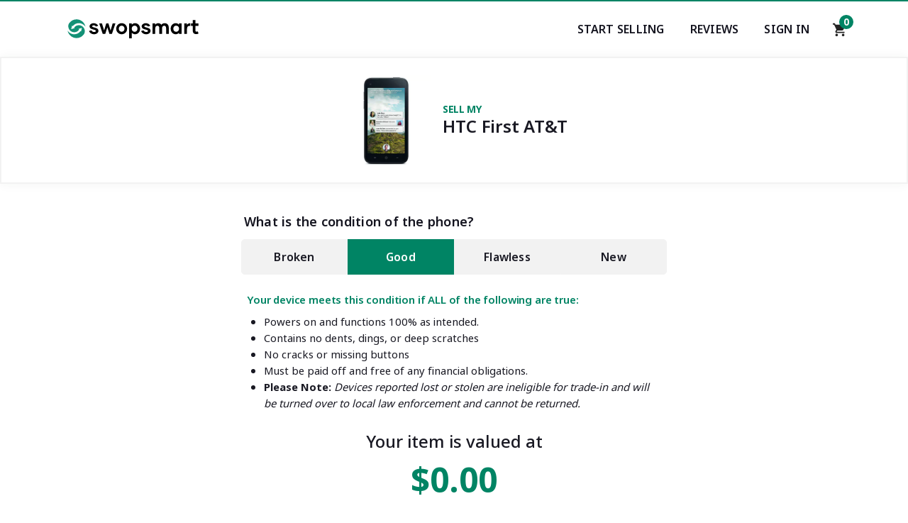

--- FILE ---
content_type: text/html; charset=UTF-8
request_url: https://www.swopsmart.com/sell-htc-first-atandt
body_size: 11808
content:
<!DOCTYPE html>
<html lang="en">
    <head>
            <title>Sell HTC First AT&T | Cash for HTC First AT&T</title>  
        
            <meta name="description" content="Sell your HTC First AT&T to Swopsmart and get the Most Cash GUARANTEED! Instant Quote. Free Shipping. Top Rated Service."><meta name="msvalidate.01" content="700FC7D2305D3525F302131FFF533636" />
            <meta name="keywords" content="sell HTC First AT&T, sell my HTC First AT&T, sell used HTC First AT&T, swopsmart HTC First AT&T, sell iphone, sell ipad, sell samsung">
            <meta name="revisit-after" content="3 days">
        
          <!-- Facebook open graph tags -->
          <meta property="og:url" xml:lang="EN" content="//www.facebook.com/swopsmart">
            <meta property="og:type" content="website">
            <meta property="og:site_name" content="Swopsmart.com">
            <meta property="og:title" content="Sell HTC First AT&T | Cash for HTC First AT&T">
            <meta property="og:description" content="Sell your HTC First AT&T to Swopsmart and get the Most Cash GUARANTEED! Instant Quote. Free Shipping. Top Rated Service.">
            <meta property="og:image" content="https://www.swopsmart.com/assets/front/images/ss-og-image.png">

        <!-- twitter summary card -->
            <meta name="twitter:card" content="summary" />
            <meta name="twitter:site" content="@swopsmart" />

        <!-- Favicon -->  
           <link rel="icon" type="image/png" sizes="16x16" href="https://www.swopsmart.com/assets/front/favicon/16x16.png">
            <link rel="icon" type="image/png" sizes="32x32" href="https://www.swopsmart.com/assets/front/favicon/32x32.png">
            <link rel="icon" type="image/png" sizes="192x192" href="https://www.swopsmart.com/assets/front/favicon/192x192.png">
            <link rel="apple-touch-icon" type="image/png" sizes="180x180" href="https://www.swopsmart.com/assets/front/favicon/180x180.png">
        
        <!-- for-mobile-apps -->
            <meta name="viewport" content="width=device-width, initial-scale=1">
            <meta http-equiv="Content-Type" content="text/html; charset=utf-8" />

        
        <!-- Custom ui styles -->
                    <link href="https://cdn.swopsmart.com/assets/front/css/main.min.1292021.css" rel="stylesheet" type="text/css" media="all" />
              

        <!-- Google analytics -->
            <script>
              (function(i,s,o,g,r,a,m){i['GoogleAnalyticsObject']=r;i[r]=i[r]||function(){
              (i[r].q=i[r].q||[]).push(arguments)},i[r].l=1*new Date();a=s.createElement(o),
              m=s.getElementsByTagName(o)[0];a.async=1;a.src=g;m.parentNode.insertBefore(a,m)
              })(window,document,'script','https://www.google-analytics.com/analytics.js','ga');
              ga('create', 'UA-79995837-1', 'auto');
              ga('send', 'pageview');
            </script>
         <!-- Google analytics ends -->


</head>	
<body>

<!--Skips direct to content-->    
<a href="#main-content" class="skip-main">Skip to main content</a>

<!-- Header begins-->
    <header class="global-nav">
        <div class="container">
            <div class="nav-wrapper">
                    <a href="/" class="logo-link"><img src="https://www.swopsmart.com/assets/front/images/ss-logo.svg" class="logo" alt="Swopsmart logo"/></a>
<!-- desktop navigation links-->
                <nav class="desktop">
   
                    <ul class="nav-links">
                   
                        <li ><a href="https://www.swopsmart.com/sell" aria-label="Start selling your electronics">Start Selling</a></li>   
                        <li><a href="https://www.swopsmart.com/reviews">Reviews</a></li>
                        <li>
                            <a href="https://www.swopsmart.com/sign-in">Sign In</a>                                
                           
                        
                        </li>
                    </ul>
                    <div class="nav-cart">
                        <!--Gets items in cart -->
                              
                        <a href="https://www.swopsmart.com/process/cart" aria-label="Shopping cart"><img src="https://cdn.swopsmart.com/assets/front/images/shopping_cart-24px.svg" alt="Shipping cart icon" />
                        <span class="cart-circle" aria-label="0 items in shopping cart">0</span></a>
                    
                        </div>
                </nav>
                    <input class="menu-btn mobile" type="checkbox" id="menu-btn">
                    <label class="menu-icon mobile" for="menu-btn"><span class="nav-icon mobile"></span></label>

<!--mobile navigation links-->
                <nav class="mobile">
                    <div class="top-nav">
                            <ul>
                                <li>
                             
                                    <a href="https://www.swopsmart.com/sign-in"><img src="https://cdn.swopsmart.com/assets/front/images/user.svg" alt="user icon" loading="lazy"> Sign In</a>          
                                </li>
                                <li class="m-nav-phone"><a href="tel:800-707-9043">(800)-707-9043</a></li>
                            </ul>
                        
                            
                            

                    </div>
                        <div class="bottom-nav">
                            <span>Sell your...</span>
                            <ul>
                                
                                <li><a href="https://www.swopsmart.com/sell/iphone" aria-label="Sell your iPhone" >iPhone</a></li>
                                <li><a href="https://www.swopsmart.com/sell/cell-phones/samsung" aria-label="Sell your Samsung">Samsung</a></li>
                                <li><a href="https://www.swopsmart.com/sell/cell-phones" aria-label="Sell your Tablet">Android</a></li>
                                <li><a href="https://www.swopsmart.com/sell/apple-products/headphones" aria-label="Sell your AirPods">AirPods</a></li>
                                <li><a href="https://www.swopsmart.com/sell/tablets" aria-label="Sell your Tablet">Tablet</a></li>
                                <li><a href="https://www.swopsmart.com/sell/ipad" aria-label="Sell your iPad">iPad</a></li>
                                <li><a href="https://www.swopsmart.com/sell" aria-label="Start selling your electronics" >Others</a></li>

                            </ul>
                        
                        </div>
                        
                </nav>

                <div class="nav-cart mobile">
                    <a href="https://www.swopsmart.com/process/cart"><img src="https://cdn.swopsmart.com/assets/front/images/shopping_cart-24px.svg" alt="Shipping cart icon" loading="lazy" />
                    <span class="cart-circle" aria-label="0 items in shopping card">0</span></a>
                
                    </div>
            </div>
        </div>

        
       

    
            
    </header>
<!-- Header ends-->
<main id="main-content">
        <section class="product-landing">
                                <div class="phone-box">
                            <picture>
                              <source srcset="https://cdn.swopsmart.com/assets/uploads/1502822444HTC_First.webp" type="image/webp">
                              <source srcset="https://cdn.swopsmart.com/assets/uploads/1502822444HTC_First.jpg" type="image/jpeg">
                              <img src="https://cdn.swopsmart.com/assets/uploads/1502822444HTC_First.jpg" alt="HTC First" />
                            </picture>
          
                <div class="product-name">
                    <h1><span>Sell My</span>
                    HTC First AT&T                </h1>
                </div>
                

            </div>

                <div class="tab-container">
         
                    <section class="tab-menu">
                        <p class="tab-header">What is the condition of the phone?</p>
                        <!-- Tab navigation -->
                        <div class="tab-menu-list">
                        <ul role="tab-list">
                            <li role="presentation">
                                <a class="broken" href="#tabs-link-1" role="tab" aria-selected="false">Broken</a>
                            </li>
                            <li role="presentation">
                                <a href="#tabs-link-2" role="tab" aria-selected="true">Good</a>
                            </li>
                            <li role="presentation">
                                <a href="#tabs-link-3" role="tab" aria-selected="false">Flawless</a>
                            </li>
                            <li role="presentation">
                                <a class="new" href="#tabs-link-4" role="tab" aria-selected="false">New</a>
                            </li>

                         
                            
                        </ul>
                       
                        </div>
                        <!-- Tab panel content -->
                        <div class="tab-content">
                        <section id="tabs-link-1" role="tabpanel" aria-hidden="true">
                           
                            <ul>
                                <span>Your device meets this condition if ANY of the following are true:</span>
                                <li>Does not power on</li>
                                <li>Cracked Screen or Body</li>
                                <li>Broken/Defective buttons or parts</li>
                                <li>Not clear for activation</li>
                                                                 <li><b>Please Note:</b><i> Devices reported lost or stolen are ineligible for trade-in and will be turned over to local law enforcement and cannot be returned.</i></li>
                                 <li><b>Please Note:</b><i> Devices missing critical components (LCD, digitizer, motherboard, or logic board) will be recycled and no payment will be issued.</i></li>
                            </ul>

                            <div class="offer-price-container">
                                <span>Your item is valued at</span>
                              
                                <p class="offer-price">
                                $0.00
                                </p>

                                <form action="process/cart" method="post">
                                    <input type="hidden" name="productcarrierid" value="1054">
                                    <input type="hidden" name="productcondition" value="1">
                                    <input type="hidden" name="productofferprice" value="0"> 
                                    <button aria-label="Checkout" class="global--blue-btn">Sell this device</button> 
                                </form>   
                            </div>

                        </section>
                        <section id="tabs-link-2" role="tabpanel" aria-hidden="false">
                            
                                    <ul>
                                        <span>Your device meets this condition if ALL of the following are true:</span>
                                        <li>Powers on and functions 100% as intended.</li>
                                        <li>Contains no dents, dings, or deep scratches</li>
                                        <li>No cracks or missing buttons</li>
                                        <li>Must be paid off and free of any financial obligations.</li>
                                                                             <li><b>Please Note:</b><i> Devices reported lost or stolen are ineligible for trade-in and will be turned over to local law enforcement and cannot be returned.</i></li>
                                    </ul>
                                    <div class="offer-price-container">
                                        <span>Your item is valued at</span>
                                      
                                        <p class="offer-price">
                                            $0.00
                                        </p>


                                        <form action="process/cart" method="post">
                                            <input type="hidden" name="productcarrierid" value="1054">
                                            <input type="hidden" name="productcondition" value="2">
                                            <input type="hidden" name="productofferprice" value="0">    
                                            <button aria-label="Checkout" class="global--blue-btn">Sell this device</button>
                                        </form>
                                    </div>
                        </section>
                        <section id="tabs-link-3" role="tabpanel" aria-hidden="true">
                            
                            <ul>
                                <span>Your device meets this condition if ALL of the following are true:</span>
                                <li>Powers on and functions 100% as intended.</li>
                                <li><b>Device looks brand new with zero signs of use</b></li>
                                <li>Must be paid off and free of any financial obligations.</li>
                                                                             <li><b>Please Note:</b><i> Devices reported lost or stolen are ineligible for trade-in and will be turned over to local law enforcement and cannot be returned.</i></li>
                                    </ul>
                            </ul>
                            <div class="offer-price-container">
                                <span>Your item is valued at</span>
                              
                                <p class="offer-price">

                                    $0.00
                                </p>
                                <form action="process/cart" method="post">
                                    <input type="hidden" name="productcarrierid" value="1054">
                                    <input type="hidden" name="productcondition" value="3">
                                    <input type="hidden" name="productofferprice" value="0">
                                    <button aria-label="Checkout" class="global--blue-btn">Sell this device</button>
                                </form> 
                            </div>
                        </section>
                        <section id="tabs-link-4" role="tabpanel" aria-hidden="true">
                            <p style="background-color:#fff3cd; color:#b94a48; font-size:14px; font-weight:bold; border:1px solid #f0ad4e; padding:10px; border-radius:4px;">
                            <b>PLEASE NOTE:</b> To minimize fraud, payment for <span style="text-decoration:underline;">NEW</span> devices can <u>only</u> be made via <b>PayPal</b>.
                            </p>
                            <ul>
                                <span>Your device meets this condition if ALL of the following are true:</span>
                                <li><b>Device must be sealed inside original box</b></li>
                                <li>All original accessories must be included</li>
                                <li>Plastic film must be present</li>
                                <li>Must be paid off and free of any financial obligations.</li>
                                                                                        <li><b>Please Note:</b><i> Devices reported lost or stolen are ineligible for trade-in and will be turned over to local law enforcement and cannot be returned.</i></li>
                            </ul>
                            <div class="offer-price-container">
                                <span>Your item is valued at</span>
                              
                                <p class="offer-price">
                                                                        $0.00
                               </p>
                                <form action="process/cart" method="post">
                                    <input type="hidden" name="productcarrierid" value="1054">
                                    <input type="hidden" name="productcondition" value="4">
                                    <input type="hidden" name="productofferprice" value="0"> 
                                    <button aria-label="Checkout" class="global--blue-btn">Sell this device</button>
                                </form>
                            </div>
                        </section>
                        
                    </section>

                  
                </div> <!--Tabs container ends-->
        </section>

        <!--Trust section-->

            <section class="trust white-bg padding-top-reset">
                <div class="container">
                    <h3 class="trust__sub-title global--sub-title">#1 Trusted Buyback Company</h3>
                    <h2 class="trust__sub-title global--main-title">Simply the Best...</h2>
                    
                    <div class="trust_badge-container">
                        
                    <a target="_blank" href="https://www.trustpilot.com/review/swopsmart.com" aria-label="Trust pilot reviews for Swopsmart"><img src="/assets/front/images/trustpilot.svg" alt="trustpilot badge" loading="lazy" /></a>
                                
                    <a target="_blank" href="https://www.bbb.org/us/ny/jackson-hts/profile/ecommerce/swopsmart-llc-0121-164617" aria-label="Better Business Bureau profile"><img src="/assets/front/images/bbb-badge-vertical.png" alt="Better business Bureau badge" loading="lazy" /></a>
                    <a target="_blank" href="https://www.shopperapproved.com/reviews/swopsmart.com/" aria-label="Shopper approved reviews for Swopsmart"><img src="/assets/front/images/shopperapproved.svg" alt="Shopperapproved badge" loading="lazy" /></a>


                    </div>
                </div>

            </section>
        <!--Trust section ends-->
                      
        <!--Accordion section-->
       
            <section class="faq gray-bg">
                <div class="container">
                    <h3 class="faq__sub-title global--sub-title center-text">FAQ<span style="text-transform: lowercase;">s</span></h3>
                    <h2 class="faq__sub-title global--main-title center-text">Popular Questions</h2>
                <div class="faq__container" style="background: #fafbfc;">
                <dl class="accordion">
        
                    <dt>How do I sell my HTC First AT&T?</dt>
                    <dd class="global--body-text">
                      <p>Selling your HTC First AT&T with Swopsmart's buyback program is fast and easy. <br><br>
        
                        <ol>
                            <li>Get a FREE instant valuation. No auctions or fees.</li>
                            <li>Pack your HTC First AT&T into a box and ship it for FREE.</li>
                            <li>Get paid the same day the phone is received at our warehouse. </li>
                         
                        </ol>
            
                        
                    </p>
                    </dd>
                    <dt>Why should I sell to Swopsmart?</dt>
                    <dd class="global--body-text">
                      <p>We are the fastest growing cell phone buyback company in the US with an A+ accreditation rating by the Better Business Bureau. Here are a few reasons why our customer's love us:<br><br>
                        <ul>
                            <li>We pay up to 33% more than carrier buyback programs for any used cell phones.</li>
                            <li>It’s completely FREE! No auctions, no fees, no hassle!</li>
                            <li>We’ll pay the same day your item arrives at our warehouse.</li>
                            <li>We remove all personal data from your device to Department of Defense standards so your security is never compromised.</li>
                         
                        </ul>
        
        
                      </p>
                      
                    </dd>

                    <dt>What happens after I ship?</dt>
                    <dd class="global--body-text">
                      <p>You can track the progress of your package using the tracking number on the label or via your account. Once we receive your package, it gets scanned into our system before day's end. This initiates our notification system which will keep you posted throughout the process via email and SMS (if selected). </p>
                    </dd>
                    
                
        
                    <dt>Does Swopsmart cover shipping fees?</dt>
                    <dd class="global--body-text">
                      <p>Shipping is 100% FREE. Our platform will automatically provide you a USPS pre-paid shipping label upon completion of your order.</p>
                    </dd>
                    
                    <dt>How do I get paid?</dt>
                    <dd class="global--body-text">
                      <p>We currently offer two methods of payment - Check or PayPal™. You'll be asked to indicate your preference during check out.<br><br>
                        Your payment will be sent the same day we receive and inspect your item(s).
                    </p>
        
        
                    </dd>
            
                    
                    
                    
               
                
                </dl>
            
                
            </div>
        </div><!--Container closing tags-->
              </section>
            
            
            
            <!-- JS -->
            <script>
                var ia = {
              aria: {},
              instances: []
            };
            
            (function() {
              "use strict";
            
              ia.aria.Accordion = function(el, index) {
                this.id = 'accordion-' + index;
                this.el = el;
                this.initialize();
              }
            
              ia.aria.Accordion.prototype = {
            
                tabs: [],
                panels: [],
            
                initialize: function() {
                  this.el.setAttribute('id', this.id);
                  this.el.setAttribute('role', 'tablist');
                  this.el.setAttribute('aria-multiselectable', 'true');
                  
                  this.panels = [].slice.call( this.el.getElementsByTagName('dd') );
                  
                  this.panels.map( function( panel, i ){
                    panel.setAttribute('id', this.id + "-panel-" + i);
                    panel.setAttribute('role', 'tabpanel');
                    panel.setAttribute('aria-labeledby', this.id + "-tab-" + i);
                    panel.setAttribute('aria-hidden', 'true');
                    panel.addEventListener( 'keydown', this.onPanelKeydown.bind(this), true ); 
                  }, this );
            
                  this.tabs = [].slice.call( this.el.getElementsByTagName('dt') );
                  this.tabs.map( function( tab, i ){
                    tab.setAttribute('role', 'tab');
                    tab.setAttribute('id', this.id + "-tab-" + i);
                    tab.setAttribute('aria-controls', this.id + "-panel-" + i);
                    tab.setAttribute('aria-expanded', false);
                    tab.setAttribute('aria-selected', false);
                    tab.setAttribute('tabindex', i === 0 ? '0' : '-1');
                    tab.addEventListener('click', this.onTabClick.bind(this));
                    tab.addEventListener('keydown', this.onTabKeydown.bind(this));
                  }, this );
                },
            
                getPanel: function(tab) {
                  return document.getElementById(tab.getAttribute('aria-controls'));
                },
            
                select: function(tab) {
                  this.deselectAll();
                  tab.setAttribute('aria-selected', 'true');
                  tab.setAttribute('tabindex', '0');
                  tab.focus();
                },
            
                deselectAll: function() {
                  this.tabs.map(function(tab, i){
                    tab.setAttribute('aria-selected', 'false');
                    tab.setAttribute('tabindex', '-1');
                  }, this );
                },
            
                show: function(tab) {
                  this.getPanel(tab).setAttribute('aria-hidden', 'false');
                  tab.setAttribute('aria-expanded', 'true');
                },
            
                hide: function(tab) {
                  this.getPanel(tab).setAttribute('aria-hidden', 'true');
                  tab.setAttribute('aria-expanded', 'false');
                },
            
                hideAll: function() {
                  this.tabs.map(function(tab){
                    this.hide(tab);
                  }, this);
                },
            
                getNextTab: function(tab) {
                  var next = tab.nextSibling;
                  if (next === null) {
                    return this.tabs[0];
                  } else if (next.tagName === 'DT') {
                    return next;
                  } else {
                    return this.getNextTab(next);
                  }
                },
            
                getPrevTab: function(tab) {
                  var next = tab.previousSibling;
                  if (next === null) {
                    return this.tabs[this.tabs.length - 1];
                  } else if (next.tagName === 'DT') {
                    return next;
                  } else {
                    return this.getPrevTab(next);
                  }
                },
            
                onTabClick: function(e) {
                  var showTab = e.target.getAttribute('aria-expanded') !== 'true';
                  this.hideAll();
                  if (showTab) {
                    this.show(e.target);
                  }
                },
            
                onTabKeydown: function(e) {
                  switch (e.which) {
                    case 13: // ENTER
                    case 32: // SPACE
                      e.preventDefault();
                      e.stopPropagation();
                      var showTab = e.target.getAttribute('aria-expanded') !== 'true';
                      this.hideAll();
                      if (showTab) {
                        this.show(e.target);
                      }
                      break;
                    case 37: // LEFT
                    case 38: // UP
                      e.preventDefault();
                      e.stopPropagation();
                      this.select(this.getPrevTab(e.target));
                      break;
                    case 39: // RIGHT
                    case 40: // DOWN
                      e.preventDefault();
                      e.stopPropagation();
                      this.select(this.getNextTab(e.target));
                      break;
                    case 35: // END
                      e.preventDefault();
                      e.stopPropagation();
                      this.select(this.tabs[this.tabs - 1]);
                      break;
                    case 36: // HOME
                      e.preventDefault();
                      e.stopPropagation();
                      this.select(this.tabs[0]);
                      break;
                  }
                },
            
                onPanelKeydown: function(e) {
                  if ( e.ctrlKey || e.metaKey ) {
                    switch (e.which) {
                      case 38: // UP
                        e.preventDefault();
                        e.stopPropagation();
                        if( e.currentTarget ){
                          this.select(this.getPrevTab(e.currentTarget)) ; 
                        }
                        break;
                      case 40: // PAGE DOWN
                        e.preventDefault();
                        e.stopPropagation();
                        if( e.currentTarget ){ 
                          this.select(this.getNextTab(e.currentTarget)) ; 
                        }
                        break;
                    }
                  }
                }
              };
            
              window.addEventListener('load', function() {
                var accordions = document.getElementsByClassName('accordion');
                for (var i = 0; i < accordions.length; i++) {
                  ia.instances[ia.instances.length] = new ia.aria.Accordion(accordions[i], i);
                }
              });
            })();
            </script>
            <!--JS END-->
            
            <!--Accordion section ends-->
     

    </section>
<!--Javascript for tabs-->
    <script>

        (function() {
           "use strict";
           
           var tabBtns = document.querySelectorAll("[role='tab']"),
               target,
               navSiblings,
               tabPanelSiblings,
               tabPanelShow;
        
           [].forEach.call(tabBtns, function(tabBtn) {
              tabBtn.addEventListener('click', function(e) {
                 e.preventDefault();
                 
                 //$(this)
                 target = e.target;
                 
                 //$(this).attr("aria-selected", "true");
                 target.setAttribute("aria-selected", true);
                 
                 //$(this).parent().siblings().children().attr("aria-selected", "false");
                 navSiblings = getSiblings(target.parentNode.parentNode.firstElementChild, target.parentNode);
                 [].forEach.call(navSiblings, function(navSibling) {
                    navSibling.firstElementChild.setAttribute("aria-selected", false);
                 });
                 
                 //var tabpanelShow = $(this).attr("href");
                 //$(tabpanelShow).attr("aria-hidden", "false");
                 tabPanelShow = target.getAttribute("href").substring(1);
                 tabPanelShow = document.getElementById(tabPanelShow);
                 tabPanelShow.setAttribute("aria-hidden", false);
                 
                 //$(tabpanelShow).siblings().attr("aria-hidden", "true");
                 tabPanelSiblings = getSiblings(tabPanelShow.parentNode.firstElementChild, tabPanelShow);
                 [].forEach.call(tabPanelSiblings, function(tabPanelSibling) {
                    tabPanelSibling.setAttribute("aria-hidden", true);
                 });
              });
           });
        }());
        
        //Jquery function siblings()
        function getSiblings( n, elem ) {
           var r = [];
           for ( ; n; n = n.nextSibling ) {
              if ( n.nodeType === 1 && n !== elem ) {
                 r.push( n );
              }
           }
           return r;
        }
                 </script>

                 <!--Javascript ends-->
              

    </main>

             <script type="application/ld+json">
                            {
                              "@context": "https://schema.org",
                              "@type": "BreadcrumbList",
                              "itemListElement": [{
                                "@type": "ListItem",
                                "position": 1,
                                "item": {
                                  "@id": "//www.swopsmart.com/",
                                  "name": "Home"
                                  }
                              },{
                                "@type": "ListItem",
                                "position": 2,
                                "item": {
                                  "@id": "//www.swopsmart.com/sell",
                                  "name": "Sell"
                                  }
                                },{
                                "@type": "ListItem",
                                "position": 3,
                                "item": {
                                  "@id": "//www.swopsmart.com/sell/cell-phones",
                                  "name": "Cell Phone"
                                  }
                              },{
                                "@type": "ListItem",
                                "position": 4,
                                "item": {
                                  "@id": "//www.swopsmart.com/sell/cell-phones/htc",
                                  "name": "HTC"
                                  }
                              },{
                                "@type": "ListItem",
                                "position": 5,
                                "item": {
                                  "@id": "//www.swopsmart.com/sell/cell-phones/htc/at-and-t",
                                  "name": "AT&T"
                                  }
                              },{
                                "@type": "ListItem",
                                "position": 6,
                                "item": {
                                  "@id": "//www.swopsmart.com/sell-htc-first-atandt",
                                  "name": "HTC First AT&T"
                                  }
                              }]
                            }
            </script>
            
            
<script type="application/ld+json">
{
  "@context": "http://schema.org",
  "@type": "Product",
  "aggregateRating": {
    "@type": "AggregateRating",
    "ratingValue": "4.9",
    "reviewCount": "321"
  },
  "description": "Sell your HTC First AT&T to Swopsmart and get the Most Cash GUARANTEED! Instant Quote. Free Shipping. Top Rated Service.",
  "name": "First AT&T",
  "image": "https://www.swopsmart.com//assets/uploads/1502822444HTC_First.jpg",
  "brand": "HTC",
  "sku": "012310540",
  "mpn": "0910540",
  "offers": [
    {
      "@type": "Offer",
      "price": "0",
      "priceCurrency": "USD",
      "itemCondition": "https://schema.org/NewCondition",
      "availability": "https://schema.org/InStock",
      "description": "Trade-in offer for a new condition item",
      "seller": {
        "@type": "Organization",
        "name": "Swopsmart"
      }
    },
    {
      "@type": "Offer",
      "price": "0",
      "priceCurrency": "USD",
      "itemCondition": "https://schema.org/UsedCondition",
      "availability": "https://schema.org/InStock",
      "description": "Trade-in offer for a used condition item",
      "seller": {
        "@type": "Organization",
        "name": "Swopsmart"
      }
    },
    {
      "@type": "Offer",
      "price": "0",
      "priceCurrency": "USD",
      "itemCondition": "https://schema.org/RefurbishedCondition",
      "availability": "https://schema.org/InStock",
      "description": "Trade-in offer for a refurbished condition item",
      "seller": {
        "@type": "Organization",
        "name": "Swopsmart"
      }
    }
  ],
  "review": [
    {
      "@type": "Review",
      "author": "Beth",
      "datePublished": "2024-19-24",
      "description": "Easy all-around experience. Printed label dropped it at USPS. They sent me an email to confirm receipt and then later another email to confirm the payment they sent to my PayPal.",
      "name": "Beth",
      "reviewRating": {
        "@type": "Rating",
        "bestRating": "5",
        "ratingValue": "5",
        "worstRating": "1"
      }
    }
    ]
  }
</script><!--Footer begins-->
<footer>
        <div class="container">
            <div class="global-footer-top">

                <div class="subscribe">
                    <h3 class="subscribe__title footer--title">Subscribe</h3>
                  
                        <form class="subscribe__form" id="nlSubscribe" >
                            <input type="email" aria-label="Subscribe email" placeholder="Enter your email" class="nlEmail" required="">
                            <button type="submit">GO!</button>
                        </form>
                    
                    <p class="subscribe__form-text">Sign up to receive offers</p>
                   
                    <img src="/assets/front/images/ss-logo-white.svg" style="width: 100px;padding: 1.5rem 0;" class="subscribe__logo" alt="Swopsmart logo" />
                    
                    <p class="subscribe__say-hello">Say hello</p>
                    <a class="subscribe__contact" href="tel:800-707-9043">(800)-707-9043</a>
                    

                </div>
                <div class="pop-search">  
                    <h3 class="pop-search__title footer--title">POPULAR SEARCHES</h3>
                    <ul class="pop-search__list">
                        <li class="pop-search__item"><a href="https://www.swopsmart.com/sell/iphone">Sell iPhone</a></li>
                        <li class="pop-search__item"><a href="https://www.swopsmart.com/sell/ipad">Sell iPad</a></li>
                        <li class="pop-search__item"><a href="https://www.swopsmart.com/sell/ipod">Sell iPod</a></li>
                        <li class="pop-search__item"><a href="https://www.swopsmart.com/sell/tablets">Sell Tablet</a></li>
                        <li class="pop-search__item"><a href="https://www.swopsmart.com/sell/cell-phones/samsung">Sell Samsung</a></li>
                        <li class="pop-search__item"><a href="https://www.swopsmart.com/sell/cell-phones">Sell Cell Phone</a></li>
                        
                        
                        
                    </ul>


                </div>

                <div class="resources">
                    <h3 class="resources__title footer--title">Resources</h3>
                    <ul class="resources__list">
                        <li class="resources__item"><a href="https://www.swopsmart.com/check-esn">Check IMEI/ESN</a></li>
                        <li class="resources__item"><a href="https://www.swopsmart.com/check-verizon-esn">Check Verizon ESN</a></li>
                        <li class="resources__item"><a href="https://www.swopsmart.com/check-att-imei">Check AT&T IMEI</a></li>
                        <li class="resources__item"><a href="https://www.swopsmart.com/check-tmobile-imei">Check T-Mobile IMEI</a></li>
                        <li class="resources__item"><a href="https://www.swopsmart.com/check-cricket-imei">Check Cricket IMEI</a></li>
                        
                    </ul>

                </div>
                <div class="support">
                    <h3 class="support__title footer--title">Support</h3>
                    <ul class="support__list">
                        <li class="support__item"><a href="https://www.swopsmart.com/contact-us">Contact Us</a></li>
                        <li class="support__item"><a href="https://www.swopsmart.com/track-order">Track My Order</a></li>
                        <li class="support__item"><a href="https://www.swopsmart.com/support/faq">FAQs</a></li> 
                        <li class="support__item"><a href="https://www.swopsmart.com/blog">Blog</a></li> 
                    </ul>

                </div>
                <div class="about">
                    <h3 class="about__title footer--title">About SWOPSMART</h3>
                    <ul class="about__list">
                        <li class="about__item"><a href="https://www.swopsmart.com/about-us">About Us</a></li>
                        <li class="about__item"><a href="https://www.swopsmart.com/how-it-works">How it Works</a></li>
                        <li class="support__item"><a href="https://www.swopsmart.com/scholarship">Scholarship</a></li>
                        <li class="about__item"><a href="https://www.swopsmart.com/privacy">Privacy Policy</a></li>
                        <li class="about__item"><a href="https://www.swopsmart.com/terms-and-condition">Terms & Condition</a></li>
 
                    </ul>

                </div>
            </div>

 <!--Bottom part -- copyright and social-->          
             <div class="global-footer-bottom">
                <div class="copyright">
                    <ul class="copyright__list">
                        <li class="copyright__item">© 2020 Swopsmart, LLC. All rights reserved.</li>
                        <li class="copyright__item">Brands and Trademarks found on swopsmart.com are property of their respective owners.</li>
                    </ul>

                </div>
                <div class="social">
                    <ul class="social__list">

                        <li class="social__item"> <a href="https://www.youtube.com/c/Swopsmart"> <img src="[data-uri]" alt="youtube icon" /> </a> </li>

                        <li class="social__item"> <a href="https://www.twitter.com/swopsmart"> <img src="[data-uri]" alt="twitter icon" /> </a> </li>

                        <li class="social__item"> <a href="https://www.instagram.com/swopsmart"> <img src="[data-uri]" alt="instagram icon" /> </a> </li>
                        <li class="social__item"> <a href="https://www.facebook.com/swopsmart"> <img src="[data-uri]" alt="facebook icon" /> </a> </li>
                        

                    </ul>
                </div>
            </div>


        </div>

   

    </footer>
<!--Footer Ends-->
 <!--Subscribe modal--> 
      
 <div class="modal" id="subscribe">
    <div class="inner-modal">
        
        <span class="subscribe-response">Thanks!</span>
        <p>You have been added to our list</p>
        <button class="close" id="closeSubscribeModal"><img alt="close button" src="[data-uri]" /></button>
    </div>
</div>
<!--Subscribe modal ends--> 

</body>
</html>

<script>

document.getElementById("nlSubscribe").addEventListener("submit", submitSubscribe);

function submitSubscribe() {
    event.preventDefault();
    let userEmail = document.getElementsByClassName("nlEmail");
    userEmail = userEmail[0].value;
    
    
    //POST request
    var httpRequest = new XMLHttpRequest();
    httpRequest.onreadystatechange = function (data) {
       
        let response = httpRequest.response;
        response = JSON.parse(response);
        openModal();
    }
    httpRequest.open('POST', 'https://www.swopsmart.com/Front/subscribe', true);
    httpRequest.setRequestHeader('Content-Type', 'application/x-www-form-urlencoded');
    
    httpRequest.send('email=' + encodeURIComponent(userEmail))

}
        


</script>

<!--Subscribe javascript -->

<script>
  const  emailInput = document.querySelector(".nlEmail"),
  modal = document.querySelector("#subscribe"),
      closeButton = document.querySelector("#closeSubscribeModal");

// If there is a modal button, open the modal when it's clicked
// and close it if someone clicks the close button, or if they
// hit escape

  function openModal() {
    fadeIn(modal);
    closeButton.addEventListener("click", () => closeModal());
    document.onkeydown = (e) => {
    if (e.keyCode == 27) {
      // keyCode 27 is esc
      closeModal();
    }
  };

  };
  
  function closeModal() {
    emailInput.value = '';
    emailInput.blur();
    emailInput.style.outline = '2px solid #223260';      
    fadeOut(modal);

    
    
  };
  
  function fadeOut(element) {
    var opacity = 1;
    function decrease() {
      opacity -= 0.05;
      if (opacity <=0) {
        //complete
        element.style.opacity = 0;
        element.classList.remove('is-open'); 
        return true;
      }
      element.style.opacity = opacity;
      requestAnimationFrame(decrease);
    }
    decrease();
  };
  
  function fadeIn(element) {
    var opacity = 0;
    element.classList.add('is-open');
    function increase() {
      opacity += 0.05;
      if (opacity >=1) {
        //complete
        element.style.opacity = 1;
        return true;
      }
      element.style.opacity = opacity;
      requestAnimationFrame(increase);
    }
    increase();
  };



</script>



--- FILE ---
content_type: image/svg+xml
request_url: https://www.swopsmart.com/assets/front/images/trustpilot.svg
body_size: 10012
content:
<svg xmlns="http://www.w3.org/2000/svg" width="269" height="153.2" viewBox="0 0 269 153.2"><g transform="translate(-370 -1048)"><g transform="translate(425 1162.091)"><path d="M297.614,98.6h16.124v3.008H307.4V118.52h-3.486V101.608H297.6V98.6Zm15.435,5.5h2.98v2.783h.056a3.27,3.27,0,0,1,.548-1.139,5.069,5.069,0,0,1,.97-1.012,5.17,5.17,0,0,1,1.265-.745,3.871,3.871,0,0,1,1.42-.281c.365,0,.633.014.773.028s.281.042.436.056v3.065c-.225-.042-.45-.07-.689-.1a5.839,5.839,0,0,0-.689-.042,3.726,3.726,0,0,0-1.518.323,3.5,3.5,0,0,0-1.237.942,4.783,4.783,0,0,0-.843,1.546,6.553,6.553,0,0,0-.309,2.123v6.86h-3.177V104.1ZM336.1,118.52h-3.121v-2.01h-.056a4.334,4.334,0,0,1-1.743,1.743,4.769,4.769,0,0,1-2.362.661,5.289,5.289,0,0,1-4.119-1.406,6.218,6.218,0,0,1-1.265-4.259V104.1h3.177v8.842a3.885,3.885,0,0,0,.731,2.685,2.647,2.647,0,0,0,2.038.787,3.908,3.908,0,0,0,1.673-.309,2.822,2.822,0,0,0,1.082-.829,3.184,3.184,0,0,0,.6-1.237,6.092,6.092,0,0,0,.183-1.56v-8.364H336.1Zm5.412-4.625a2.447,2.447,0,0,0,1.054,1.954,4.253,4.253,0,0,0,2.207.562,9.44,9.44,0,0,0,1.012-.07,4.25,4.25,0,0,0,1.068-.267,2.054,2.054,0,0,0,.829-.576,1.4,1.4,0,0,0,.3-.984,1.358,1.358,0,0,0-.45-1,3.167,3.167,0,0,0-1.068-.633,10.722,10.722,0,0,0-1.49-.408c-.562-.112-1.125-.239-1.7-.366a16.147,16.147,0,0,1-1.715-.478,5.237,5.237,0,0,1-1.476-.759,3.339,3.339,0,0,1-1.04-1.209,3.781,3.781,0,0,1-.394-1.828,3.294,3.294,0,0,1,.576-1.968,4.369,4.369,0,0,1,1.448-1.279,6.711,6.711,0,0,1,1.954-.689,11.9,11.9,0,0,1,2.052-.2,9.569,9.569,0,0,1,2.137.239,5.507,5.507,0,0,1,1.842.773,4.554,4.554,0,0,1,1.364,1.378,4.8,4.8,0,0,1,.689,2.052h-3.318a1.978,1.978,0,0,0-1.04-1.532,4.261,4.261,0,0,0-1.884-.394,5.914,5.914,0,0,0-.8.056,4.387,4.387,0,0,0-.872.211,1.89,1.89,0,0,0-.689.45,1.087,1.087,0,0,0-.281.773,1.2,1.2,0,0,0,.408.942,3.41,3.41,0,0,0,1.054.6,10.724,10.724,0,0,0,1.49.408c.562.112,1.139.239,1.729.366s1.139.3,1.7.478a5.135,5.135,0,0,1,1.49.759,3.743,3.743,0,0,1,1.054,1.195,3.644,3.644,0,0,1,.408,1.785,3.884,3.884,0,0,1-.59,2.179,4.674,4.674,0,0,1-1.518,1.448,7.138,7.138,0,0,1-2.081.815,10.439,10.439,0,0,1-2.263.253,9.6,9.6,0,0,1-2.53-.309,6.161,6.161,0,0,1-2.01-.928,4.6,4.6,0,0,1-1.336-1.56,5.122,5.122,0,0,1-.52-2.221h3.205ZM352,104.1h2.4v-4.33h3.177v4.33h2.868v2.376h-2.868v7.7a7.86,7.86,0,0,0,.042.872,1.6,1.6,0,0,0,.2.619.9.9,0,0,0,.464.38,2.266,2.266,0,0,0,.843.127c.225,0,.45,0,.675-.014a3.722,3.722,0,0,0,.675-.1v2.46c-.351.042-.7.07-1.026.112a8.22,8.22,0,0,1-1.026.056,7.111,7.111,0,0,1-2.024-.239,2.627,2.627,0,0,1-1.195-.7,2.439,2.439,0,0,1-.59-1.153,8.664,8.664,0,0,1-.183-1.589v-8.5h-2.4v-2.4Zm10.7,0h3.008v1.954h.056a3.925,3.925,0,0,1,1.87-1.8,6.161,6.161,0,0,1,2.6-.548,6.732,6.732,0,0,1,2.966.6,5.8,5.8,0,0,1,2.109,1.645,7.2,7.2,0,0,1,1.251,2.446,10.25,10.25,0,0,1,.422,2.98,10.361,10.361,0,0,1-.38,2.812,7.526,7.526,0,0,1-1.139,2.418,5.59,5.59,0,0,1-1.94,1.673,5.754,5.754,0,0,1-2.769.633,7.765,7.765,0,0,1-1.392-.127,6.126,6.126,0,0,1-1.335-.408,4.822,4.822,0,0,1-1.181-.717,4.453,4.453,0,0,1-.914-1.012h-.056v7.2H362.7Zm11.106,7.226a7.18,7.18,0,0,0-.253-1.9,5.118,5.118,0,0,0-.759-1.631,3.868,3.868,0,0,0-1.251-1.139,3.862,3.862,0,0,0-4.752.956,6.176,6.176,0,0,0-1.012,3.711,7.123,7.123,0,0,0,.267,2.024,4.52,4.52,0,0,0,.8,1.6A3.794,3.794,0,0,0,368.114,116a3.965,3.965,0,0,0,3.557-.056,3.889,3.889,0,0,0,1.237-1.153,4.789,4.789,0,0,0,.7-1.617A9.037,9.037,0,0,0,373.807,111.322ZM379.416,98.6h3.177v3.008h-3.177V98.6Zm0,5.5h3.177V118.52h-3.177V104.1Zm6.017-5.5h3.177v19.92h-3.177V98.6Zm12.919,20.313a7.857,7.857,0,0,1-3.079-.576,6.452,6.452,0,0,1-3.711-3.978,9.279,9.279,0,0,1-.492-3.065,9.17,9.17,0,0,1,.492-3.036,6.855,6.855,0,0,1,1.42-2.4,6.474,6.474,0,0,1,2.291-1.574,8.51,8.51,0,0,1,6.157,0,6.452,6.452,0,0,1,3.711,3.978,9.17,9.17,0,0,1,.492,3.036,9.279,9.279,0,0,1-.492,3.065,6.856,6.856,0,0,1-1.42,2.4,6.474,6.474,0,0,1-2.291,1.574,7.857,7.857,0,0,1-3.079.576Zm0-2.516a3.684,3.684,0,0,0,1.842-.45,3.919,3.919,0,0,0,1.279-1.167,5.237,5.237,0,0,0,.745-1.631,7.27,7.27,0,0,0,0-3.7,4.809,4.809,0,0,0-.745-1.631,3.878,3.878,0,0,0-1.279-1.153,3.994,3.994,0,0,0-3.683,0,4.038,4.038,0,0,0-1.279,1.153,5.1,5.1,0,0,0-.745,1.631,7.269,7.269,0,0,0,0,3.7,4.936,4.936,0,0,0,.745,1.631,3.92,3.92,0,0,0,1.279,1.167A3.543,3.543,0,0,0,398.352,116.4Zm8.21-12.3h2.4v-4.33h3.177v4.33h2.868v2.376h-2.868v7.7a7.86,7.86,0,0,0,.042.872,1.6,1.6,0,0,0,.2.619.9.9,0,0,0,.464.38,2.266,2.266,0,0,0,.843.127c.225,0,.45,0,.675-.014a3.722,3.722,0,0,0,.675-.1v2.46c-.351.042-.7.07-1.026.112a8.219,8.219,0,0,1-1.026.056,7.111,7.111,0,0,1-2.024-.239,2.627,2.627,0,0,1-1.195-.7,2.44,2.44,0,0,1-.59-1.153,8.672,8.672,0,0,1-.183-1.589v-8.5h-2.4v-2.4Z" transform="translate(-255.764 -84.739)" fill="#191919"/><path d="M38.139,13.861H23.575L19.076,0,14.564,13.861,0,13.847l11.794,8.575L7.282,36.269l11.794-8.561,11.78,8.561-4.5-13.847Z" fill="#00b67a"/><path d="M143.994,162.635l-1.012-3.135-7.282,5.286Z" transform="translate(-116.624 -137.078)" fill="#005128"/></g><g transform="translate(370.349 1047.573)"><g transform="translate(-0.315 0.253)"><rect width="51" height="50" transform="translate(-0.034 0.174)" fill="#00b67a"/><rect width="50" height="50" transform="translate(54.966 0.174)" fill="#00b67a"/><rect width="51" height="50" transform="translate(108.966 0.174)" fill="#00b67a"/><rect width="51" height="50" transform="translate(163.966 0.174)" fill="#00b67a"/><g transform="translate(218.792)"><rect width="25" height="50" transform="translate(25.174 0.174)" fill="#dcdce6"/><rect width="25" height="50" transform="translate(0.174 0.174)" fill="#00b67a"/></g><path d="M32.034,41.654,39.7,39.712l3.2,9.867ZM49.668,28.9H36.18L32.034,16.2,27.888,28.9H14.4l10.916,7.872-4.146,12.7L32.086,41.6,38.8,36.773,49.668,28.9Z" transform="translate(-6.584 -7.906)" fill="#fff"/><path d="M136.034,41.654l7.662-1.942,3.2,9.867ZM153.668,28.9H140.18l-4.146-12.7-4.146,12.7H118.4l10.916,7.872-4.146,12.7L136.086,41.6l6.718-4.828L153.668,28.9Z" transform="translate(-56.003 -7.906)" fill="#fff"/><path d="M240.034,41.654l7.662-1.942,3.2,9.867ZM257.668,28.9H244.18l-4.146-12.7-4.146,12.7H222.4l10.916,7.872-4.146,12.7L240.086,41.6l6.718-4.828L257.668,28.9Z" transform="translate(-105.421 -7.906)" fill="#fff"/><path d="M344.034,41.654l7.662-1.942,3.2,9.867ZM361.668,28.9H348.18l-4.146-12.7-4.146,12.7H326.4l10.916,7.872-4.146,12.7L344.086,41.6l6.718-4.828L361.668,28.9Z" transform="translate(-154.84 -7.906)" fill="#fff"/><path d="M448.034,41.654l7.662-1.942,3.2,9.867ZM465.668,28.9H452.18l-4.146-12.7-4.146,12.7H430.4l10.916,7.872-4.146,12.7L448.086,41.6l6.718-4.828L465.668,28.9Z" transform="translate(-204.259 -7.906)" fill="#fff"/></g></g><g transform="translate(0.14)"><path d="M13.3-3.672H11.064V0H8.088V-3.672H.456V-5.928l7.7-11.256h2.9v11.04H13.3ZM8.088-6.144v-3.84q0-.672.024-1.4t.06-1.368q.036-.636.06-.972h-.1q-.216.48-.468.948a10.2,10.2,0,0,1-.564.924L3.216-6.144ZM15.24-1.536a1.7,1.7,0,0,1,.54-1.428,2.029,2.029,0,0,1,1.284-.42,2.08,2.08,0,0,1,1.3.42,1.684,1.684,0,0,1,.552,1.428A1.69,1.69,0,0,1,18.36-.12a2.041,2.041,0,0,1-1.3.432A1.992,1.992,0,0,1,15.78-.12,1.708,1.708,0,0,1,15.24-1.536ZM23.3,0l6.672-14.52h-8.76v-2.616h12v2.04L26.544,0ZM43.536-17.136,37.152,0H34.344l6.384-17.136Zm7.152,6.36a6.572,6.572,0,0,1,2.88.6,4.59,4.59,0,0,1,1.956,1.74,5.2,5.2,0,0,1,.708,2.8,5.543,5.543,0,0,1-1.716,4.32A7.123,7.123,0,0,1,49.56.24,12.774,12.774,0,0,1,47.028,0,7.259,7.259,0,0,1,45-.7V-3.384a9.212,9.212,0,0,0,2.124.792,9.659,9.659,0,0,0,2.364.312,4.306,4.306,0,0,0,2.676-.744,2.745,2.745,0,0,0,.972-2.328,2.661,2.661,0,0,0-.912-2.172,4.389,4.389,0,0,0-2.832-.756,9.494,9.494,0,0,0-1.464.12q-.768.12-1.272.24l-1.3-.72.648-8.5h9.024v2.64h-6.36l-.36,3.96q.408-.072.972-.156A9.78,9.78,0,0,1,50.688-10.776Z" transform="translate(507 1132)" fill="#12a885"/><path d="M5.92-14.28a6.817,6.817,0,0,1,4.17,1.04,3.738,3.738,0,0,1,1.35,3.16,3.773,3.773,0,0,1-.39,1.78,3.75,3.75,0,0,1-1.02,1.23,6.033,6.033,0,0,1-1.33.79L12.8,0H9.92L6.5-5.64H4.42V0H1.86V-14.28Zm-.16,2.14H4.42v4.4H5.84a3.66,3.66,0,0,0,2.3-.57A2.051,2.051,0,0,0,8.84-10a1.821,1.821,0,0,0-.75-1.65A4.346,4.346,0,0,0,5.76-12.14Zm13.1,1.1a4.829,4.829,0,0,1,3.19.92,3.511,3.511,0,0,1,1.09,2.84V0H21.36l-.5-1.5h-.08A4.769,4.769,0,0,1,19.3-.21,4.592,4.592,0,0,1,17.18.2a3.6,3.6,0,0,1-2.42-.82,3.16,3.16,0,0,1-.96-2.54,2.848,2.848,0,0,1,1.23-2.52,7.2,7.2,0,0,1,3.73-.94l1.88-.06v-.54a1.888,1.888,0,0,0-.5-1.48,2.049,2.049,0,0,0-1.4-.44,5.325,5.325,0,0,0-1.57.23,11.982,11.982,0,0,0-1.49.57l-.8-1.76a8.3,8.3,0,0,1,1.83-.68A8.752,8.752,0,0,1,18.86-11.04Zm1.78,5.92-1.32.04a4.064,4.064,0,0,0-2.3.57,1.661,1.661,0,0,0-.64,1.37,1.285,1.285,0,0,0,.45,1.11,1.966,1.966,0,0,0,1.19.33,2.818,2.818,0,0,0,1.86-.63,2.289,2.289,0,0,0,.76-1.87Zm9.86,3.3a4.629,4.629,0,0,0,.91-.09,7.92,7.92,0,0,0,.83-.21V-.24A4.009,4.009,0,0,1,31.2.08,7.261,7.261,0,0,1,29.86.2a4.517,4.517,0,0,1-1.69-.3,2.378,2.378,0,0,1-1.19-1.06,4.3,4.3,0,0,1-.44-2.14V-8.94H25.08v-1.1l1.6-.88.8-2.3h1.58v2.38h3.08v1.9H29.06v5.62a1.447,1.447,0,0,0,.41,1.13A1.48,1.48,0,0,0,30.5-1.82Zm8.28-9.22a4.6,4.6,0,0,1,3.45,1.3A4.961,4.961,0,0,1,43.5-6.12v1.28H36.34a3.3,3.3,0,0,0,.82,2.29,2.858,2.858,0,0,0,2.16.81,7.761,7.761,0,0,0,1.88-.21,10.063,10.063,0,0,0,1.72-.61V-.54a7.38,7.38,0,0,1-1.66.56A10.2,10.2,0,0,1,39.2.2a6.226,6.226,0,0,1-2.82-.61,4.421,4.421,0,0,1-1.91-1.84,6.251,6.251,0,0,1-.69-3.09,5.974,5.974,0,0,1,1.37-4.24A4.744,4.744,0,0,1,38.78-11.04Zm0,1.86a2.194,2.194,0,0,0-1.65.65A3.026,3.026,0,0,0,36.4-6.6h4.66a3.084,3.084,0,0,0-.57-1.85A2,2,0,0,0,38.78-9.18ZM49.62.2a3.775,3.775,0,0,1-3.05-1.41A6.435,6.435,0,0,1,45.4-5.4a6.475,6.475,0,0,1,1.18-4.22,3.835,3.835,0,0,1,3.1-1.42,3.8,3.8,0,0,1,1.97.46,3.922,3.922,0,0,1,1.23,1.12H53q-.06-.28-.12-.85a10.426,10.426,0,0,1-.06-1.09v-3.8h2.52V0H53.38l-.46-1.42h-.1A3.962,3.962,0,0,1,51.6-.27,3.72,3.72,0,0,1,49.62.2Zm.76-2.04a2.254,2.254,0,0,0,1.97-.8,4.276,4.276,0,0,0,.59-2.42v-.32a5.3,5.3,0,0,0-.55-2.67,2.179,2.179,0,0,0-2.05-.93,1.976,1.976,0,0,0-1.77.95,4.932,4.932,0,0,0-.61,2.67,4.609,4.609,0,0,0,.62,2.62A2.05,2.05,0,0,0,50.38-1.84Z" transform="translate(443 1132)" fill="#404041"/></g></g></svg>